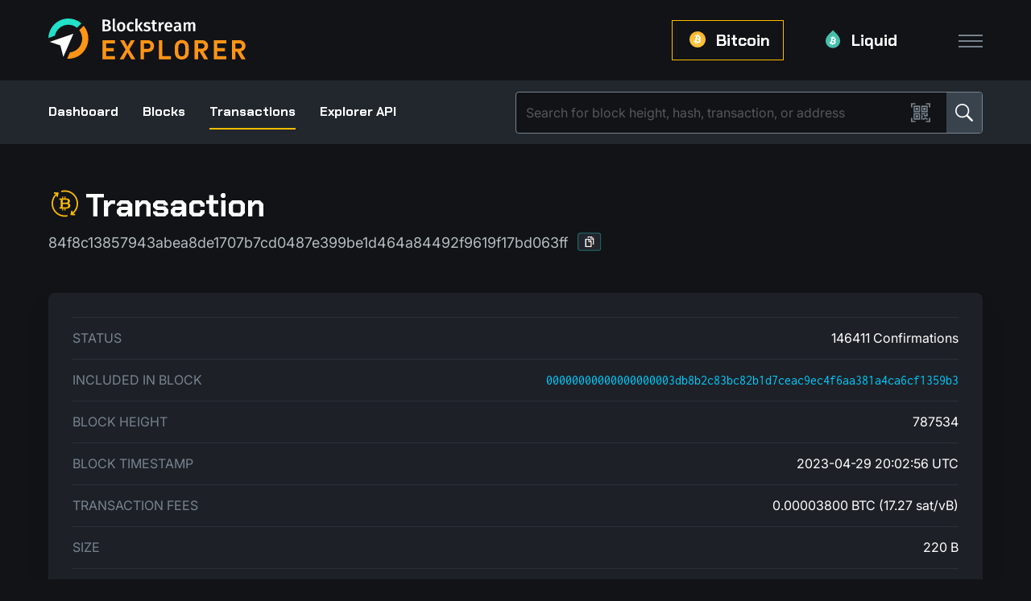

--- FILE ---
content_type: text/html
request_url: https://www.blockstream.info/tx/84f8c13857943abea8de1707b7cd0487e399be1d464a84492f9619f17bd063ff
body_size: 376
content:
<!DOCTYPE html><head><meta charset="utf-8"><title>Bitcoin Explorer - Blockstream.info</title><meta property="og:title" content="Bitcoin Explorer - Blockstream.info"><meta name="description" content="Blockstream Explorer is an open source block explorer providing detailed blockchain data across Bitcoin, Testnet, and Liquid. Supports Tor and tracking-free."><noscript><meta http-equiv="refresh" content="0; url='?nojs'"></noscript><base href="/"><meta name="viewport" content="width=device-width, initial-scale=1"><link rel="shortcut icon" type="image/png" href="img/favicon.png"><link rel="stylesheet" href="bootstrap.min.css"><link rel="stylesheet" href="style.css"><link rel="search" href="opensearch.xml" type="application/opensearchdescription+xml" title="Bitcoin Explorer - Blockstream.info"><meta property="og:image" content="https://blockstream.info/img/social-sharing.png"><meta name="twitter:image" content="https://blockstream.info/img/social-sharing.png"><meta name="twitter:card" content="summary_large_image"><meta name="twitter:site" content="@Blockstream"><meta name="og:title" content="Blockstream Block Explorer"><meta name="og:site_name" content="blockstream.info"><meta name="og:description" content="Blockstream Explorer is an open source block explorer providing detailed blockchain data across Bitcoin, Testnet, and Liquid. Supports Tor and tracking-free."><meta name="twitter:description" content="Blockstream Explorer is an open source block explorer providing detailed blockchain data across Bitcoin, Testnet, and Liquid. Supports Tor and tracking-free."><meta name="twitter:title" content="Blockstream Block Explorer"></head><body lang="en" dir="ltr"><div id="explorer"></div><script src="app.js" async></script></body>

--- FILE ---
content_type: image/svg+xml
request_url: https://www.blockstream.info/img/icons/BitcoinTestnet-menu-logo.svg
body_size: 1718
content:
<?xml version="1.0" encoding="UTF-8"?>
<svg width="60px" height="60px" viewBox="0 0 60 60" version="1.1" xmlns="http://www.w3.org/2000/svg" xmlns:xlink="http://www.w3.org/1999/xlink">
    <title>btc_test</title>
    <g id="btc_test" stroke="none" stroke-width="1" fill="none" fill-rule="evenodd">
        <g>
            <polygon id="Path" fill-opacity="0" fill="#D8D8D8" points="0 0 60 0 60 60 0 60"></polygon>
            <path d="M49.4,34.84 C47.4448559,42.689736 40.9534985,48.5886791 32.9530354,49.7859817 C24.9525722,50.9832842 17.0186852,47.2431389 12.8511751,40.3096835 C8.68366503,33.3762281 9.1033181,24.6149987 13.914438,18.1116096 C18.7255579,11.6082205 26.9806001,8.64350677 34.83,10.6 C45.5464746,13.2711227 52.0692807,24.1230665 49.4,34.84 Z" id="Path" fill="#5D6368" fill-rule="nonzero"></path>
            <path d="M38.28,26.72 C38.67,24.09 36.73,22.72 34.07,21.72 L34.93,18.16 L32.83,17.62 L32,21.1 L30.32,20.69 L31.16,17.21 L29.06,16.67 L28.2,20.22 L26.86,19.9 L26.86,19.9 L24,19.14 L23.44,21.45 C23.44,21.45 25,21.82 24.97,21.85 C25.5877056,21.9331416 26.0293009,22.4895517 25.97,23.11 L24.97,27.16 L25.18,27.23 L24.96,27.18 L23.59,32.85 C23.5329471,33.0560057 23.3928258,33.229024 23.2031743,33.3276428 C23.0135227,33.4262616 22.7914103,33.4416048 22.59,33.37 C22.59,33.37 21,33 21,33 L20,35.48 L22.74,36.18 L24.24,36.58 L23.36,40.18 L25.47,40.72 L26.33,37.15 L28,37.6 L27.14,41.15 L29.25,41.69 L30.12,38.09 C33.7,38.79 36.4,38.51 37.53,35.17 C38.45,32.48 37.53,30.93 35.6,29.92 C37.1180706,29.5885155 38.2200789,28.2726847 38.28,26.72 Z M33.48,33.66 C32.83,36.35 28.48,34.89 27.01,34.53 L28.16,29.76 C29.59,30.13 34.16,30.85 33.48,33.66 L33.48,33.66 Z M34.13,26.66 C33.54,29.1 29.88,27.86 28.69,27.56 L29.69,23.23 C30.88,23.54 34.69,24.11 34.08,26.66 L34.13,26.66 Z" id="Shape" fill="#FFFFFF" fill-rule="nonzero"></path>
        </g>
    </g>
</svg>

--- FILE ---
content_type: text/plain
request_url: https://www.blockstream.info/api/blocks/tip/height
body_size: -178
content:
933944